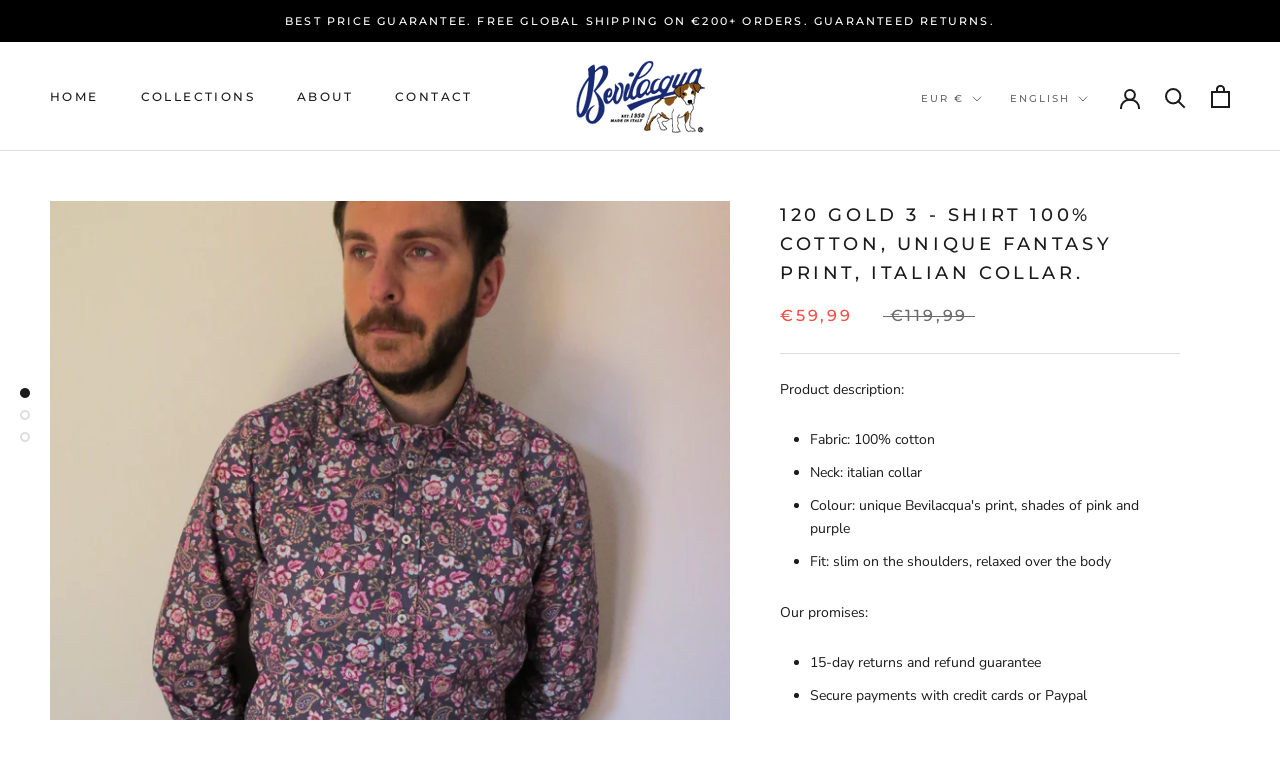

--- FILE ---
content_type: text/javascript
request_url: https://bevilacquafirenze.it/cdn/shop/t/2/assets/custom.js?v=183944157590872491501614883686
body_size: -706
content:
//# sourceMappingURL=/cdn/shop/t/2/assets/custom.js.map?v=183944157590872491501614883686


--- FILE ---
content_type: application/javascript; charset=utf-8
request_url: https://cs.iubenda.com/cookie-solution/confs/js/76228041.js
body_size: -81
content:
_iub.csRC = { consApiKey: '7PqKBY4S5cYyqFuUpc3jC5GV6wWMHwlF', consentDatabasePublicKey: '6mEIB2HgyOVL04VkRbyH5ptU01cUBrvc', publicId: 'ad9c2a49-0444-4898-9da0-bc634b92aeb5', floatingGroup: false };
_iub.csEnabled = true;
_iub.csPurposes = [4,1,2,5,3,"sh","adv","s","sd9"];
_iub.cpUpd = 1711358546;
_iub.csFeatures = {"geolocation_setting":false,"cookie_solution_white_labeling":1,"rejection_recovery":false,"full_customization":true,"multiple_languages":"en-GB","mobile_app_integration":false};
_iub.csT = null;
_iub.googleConsentModeV2 = true;
_iub.totalNumberOfProviders = 7;
